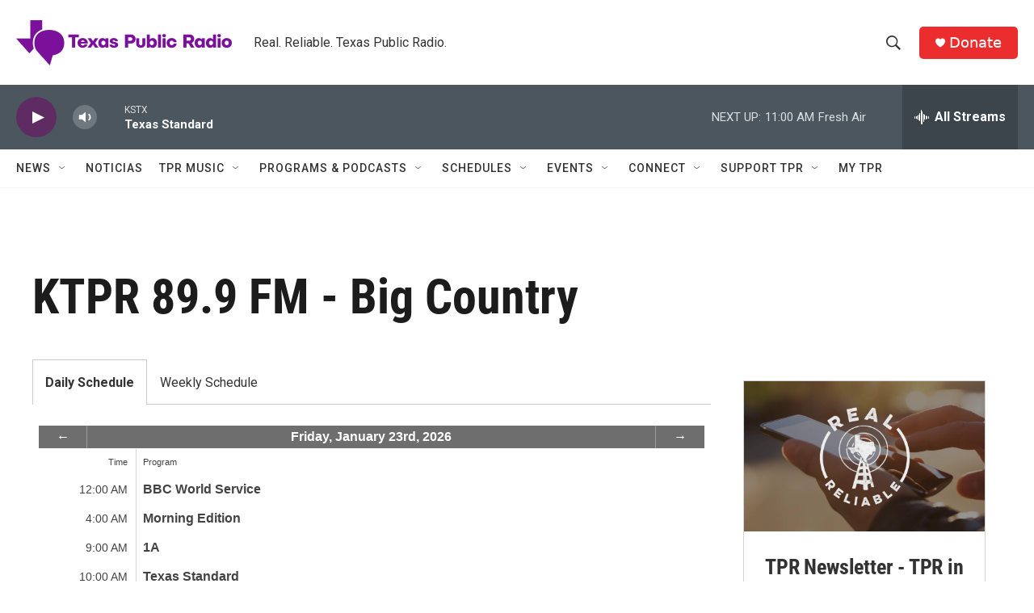

--- FILE ---
content_type: text/html; charset=UTF-8
request_url: https://composer.nprstations.org/widgets/iframe/weekly.html?v=5.13.1&station=528f8c48e1c835d712590acf
body_size: 446
content:
<!doctype html>
<head>
  <script src="https://ajax.googleapis.com/ajax/libs/jquery/1.7.2/jquery.min.js"></script>
  <script src="/widgets/src/whatson.js"></script>
  <script src="/widgets/src/jquery-deparam.js"></script>

  <script>
    var configuration = {
      schedule: 'week'
    };

    if ( window.location.search ) configuration = $.extend({}, configuration, $.deparam( (window.location.search).replace('?','') ));
    
    $(function(){ 
      $('.weekly').whatsOn( configuration ); 
    }); 
   </script>

</head>

<body>
  
  <div class="weekly"></div>

</body>
</html>


--- FILE ---
content_type: text/html; charset=utf-8
request_url: https://www.google.com/recaptcha/api2/aframe
body_size: 257
content:
<!DOCTYPE HTML><html><head><meta http-equiv="content-type" content="text/html; charset=UTF-8"></head><body><script nonce="D1DbdDMnW4-U-8Xds-uKyQ">/** Anti-fraud and anti-abuse applications only. See google.com/recaptcha */ try{var clients={'sodar':'https://pagead2.googlesyndication.com/pagead/sodar?'};window.addEventListener("message",function(a){try{if(a.source===window.parent){var b=JSON.parse(a.data);var c=clients[b['id']];if(c){var d=document.createElement('img');d.src=c+b['params']+'&rc='+(localStorage.getItem("rc::a")?sessionStorage.getItem("rc::b"):"");window.document.body.appendChild(d);sessionStorage.setItem("rc::e",parseInt(sessionStorage.getItem("rc::e")||0)+1);localStorage.setItem("rc::h",'1769184033800');}}}catch(b){}});window.parent.postMessage("_grecaptcha_ready", "*");}catch(b){}</script></body></html>

--- FILE ---
content_type: text/javascript; charset=utf-8
request_url: https://api.composer.nprstations.org/v1/widget/528f8c48e1c835d712590acf/day?callback=jQuery17209377991133968118_1769184033259&format=jsonp&date=2026-01-23&times=true&_=1769184033419
body_size: 481
content:
/**/ typeof jQuery17209377991133968118_1769184033259 === 'function' && jQuery17209377991133968118_1769184033259("<div class=\"whatson-content\"><table width=\"100%\" border=\"0\" cellspacing=\"0\" cellpadding=\"0\" class=\"daily\"><thead><td width=\"100\" class=\"whatson-timeLabel\">Time</td><td class=\"whatson-nameLabel\">Program</td></thead><tr><td>12:00 AM</td><td> <b class=\"program_name\">BBC World Service</b></td></tr><tr><td>4:00 AM</td><td> <b class=\"program_name\">Morning Edition</b></td></tr><tr><td>9:00 AM</td><td> <b class=\"program_name\">1A</b></td></tr><tr><td>10:00 AM</td><td> <a href=\"http://www.texasstandard.org\" target=\"_blank\"><b class=\"program_name\">Texas Standard</b></a></td></tr><tr><td>11:00 AM</td><td> <b class=\"program_name\">Fresh Air</b></td></tr><tr><td>12:00 PM</td><td> <b class=\"program_name\">Fronteras</b></td></tr><tr><td>12:30 PM</td><td> <a href=\"https://www.tpr.org/podcast/texas-matters\" target=\"_blank\"><b class=\"program_name\">Texas Matters</b></a></td></tr><tr><td>1:00 PM</td><td> <b class=\"program_name\">Science Friday</b></td></tr><tr><td>3:00 PM</td><td> <b class=\"program_name\">All Things Considered</b></td></tr><tr><td>6:30 PM</td><td> <b class=\"program_name\">Marketplace</b></td></tr><tr><td>7:00 PM</td><td> <b class=\"program_name\">The Daily</b></td></tr><tr><td>7:30 PM</td><td> <b class=\"program_name\">Today, Explained</b></td></tr><tr><td>8:00 PM</td><td> <a href=\"https://www.ricksteves.com/watch-read-listen/audio/radio\" target=\"_blank\"><b class=\"program_name\">Travel with Rick Steves</b></a></td></tr><tr><td>9:00 PM</td><td> <b class=\"program_name\">Fresh Air</b></td></tr><tr><td>10:00 PM</td><td> <b class=\"program_name\">BBC World Service</b></td></tr></table></div>");